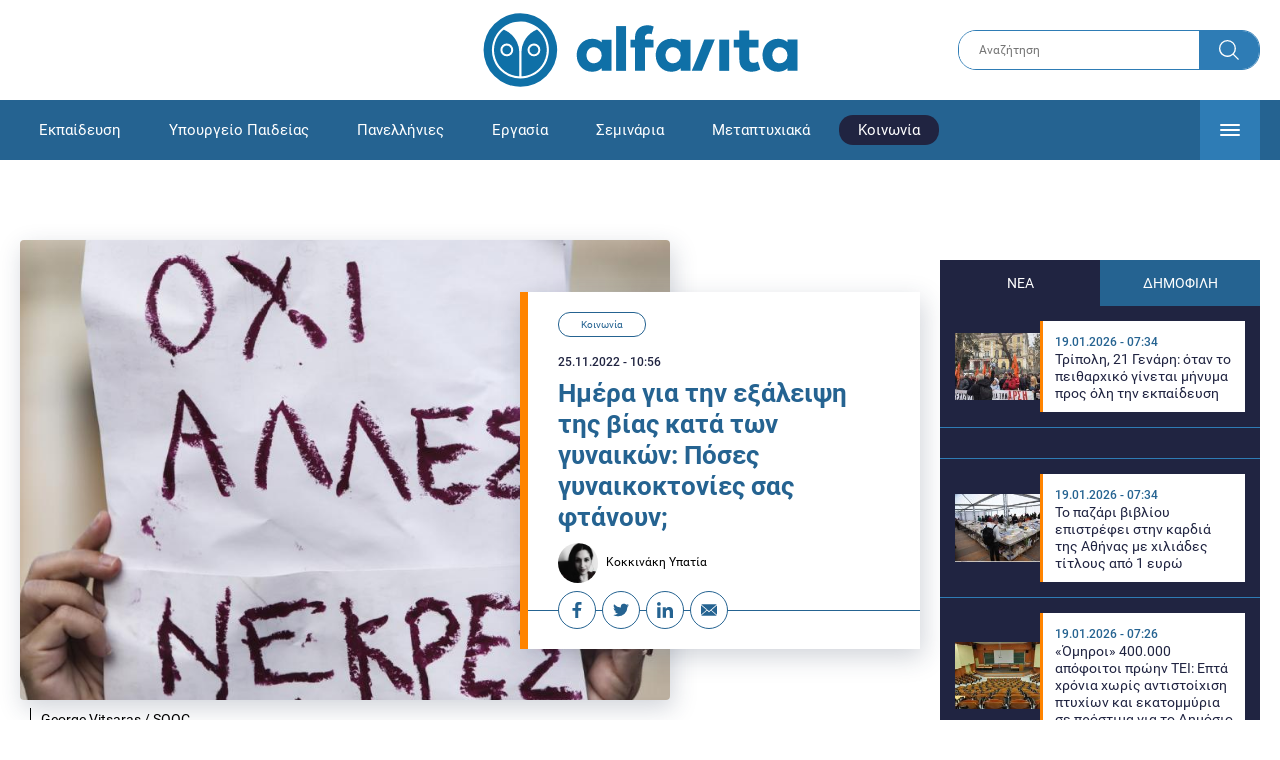

--- FILE ---
content_type: text/html; charset=UTF-8
request_url: https://www.alfavita.gr/koinonia/400817_imera-gia-tin-exaleipsi-tis-bias-kata-ton-gynaikon-poses-gynaikoktonies-sas-ftanoyn
body_size: 19142
content:
<!DOCTYPE html><html lang="el" dir="ltr" prefix="content: http://purl.org/rss/1.0/modules/content/ dc: http://purl.org/dc/terms/ foaf: http://xmlns.com/foaf/0.1/ og: http://ogp.me/ns# rdfs: http://www.w3.org/2000/01/rdf-schema# schema: http://schema.org/ sioc: http://rdfs.org/sioc/ns# sioct: http://rdfs.org/sioc/types# skos: http://www.w3.org/2004/02/skos/core# xsd: http://www.w3.org/2001/XMLSchema# "><head><link rel="preconnect dns-prefetch" href="https://www.google-analytics.com" crossorigin><link rel="preconnect dns-prefetch" href="https://www.googletagmanager.com" crossorigin><link rel="preconnect dns-prefetch" href="https://www.googletagservices.com" crossorigin><link rel="preconnect dns-prefetch" href="https://cdn.orangeclickmedia.com" crossorigin><link rel="preconnect dns-prefetch" href="https://securepubads.g.doubleclick.net" crossorigin><link rel="preconnect dns-prefetch" href="https://ib.adnxs.com" crossorigin><link rel="preconnect dns-prefetch" href="https://tag.aticdn.net" crossorigin><link rel="preconnect dns-prefetch" href="https://certify-js.alexametrics.com" crossorigin><link rel="preconnect dns-prefetch" href="https://connect.facebook.net" crossorigin><meta name="viewport" content="width=device-width, initial-scale=1.0"><link rel="preload" as="font" href="/themes/custom/alfavita/fonts/OpenSans-ExtraBold.woff2" type="font/woff2" crossorigin="anonymous"><link rel="preload" as="font" href="/themes/custom/alfavita/fonts/Roboto-Bold.woff2" type="font/woff2" crossorigin="anonymous"><link rel="preload" as="font" href="/themes/custom/alfavita/fonts/Roboto-Medium.woff2" type="font/woff2" crossorigin="anonymous"><link rel="preload" as="font" href="/themes/custom/alfavita/fonts/Roboto-Regular.woff2" type="font/woff2" crossorigin="anonymous"><link rel="preload" as="font" href="/themes/custom/alfavita/fonts/Roboto-RegularItalic.woff2" type="font/woff2" crossorigin="anonymous"><meta name="publish-date" content="2022-11-25" /><link rel="preload" as="image" href="/sites/default/files/styles/default/public/2022-11/gynaikoktonia.jpg?itok=HHlBS52g" /><meta name="robots" content="max-image-preview:large"><meta charset="utf-8" /><link rel="canonical" href="https://www.alfavita.gr/koinonia/400817_imera-gia-tin-exaleipsi-tis-bias-kata-ton-gynaikon-poses-gynaikoktonies-sas-ftanoyn" /><meta name="description" content="Σήμερα η Παγκόσμια Ημέρα για την εξάλειψη της βίας κατά των γυναικών - Εν έτει 2022, οι γυναίκες ακόμα κρύβονται και φοβούνται για τη ζωή τους" /><meta name="theme-color" content="#0f70a7" /><meta name="viewport" content="width=device-width, initial-scale=1.0" /><meta property="og:site_name" content="Alfavita" /><meta property="og:type" content="article" /><meta property="og:title" content="Ημέρα για την εξάλειψη της βίας κατά των γυναικών: Πόσες γυναικοκτονίες σας φτάνουν;" /><meta property="og:description" content="Σήμερα η Παγκόσμια Ημέρα για την εξάλειψη της βίας κατά των γυναικών - Εν έτει 2022, οι γυναίκες ακόμα κρύβονται και φοβούνται για τη ζωή τους" /><meta property="og:image" content="https://www.alfavita.gr/sites/default/files/styles/og_image/public/2022-11/gynaikoktonia.jpg?itok=oRITzTBr" /><meta property="og:image:secure_url" content="https://www.alfavita.gr/sites/default/files/styles/og_image/public/2022-11/gynaikoktonia.jpg?itok=oRITzTBr" /><meta name="twitter:card" content="summary_large_image" /><meta name="twitter:description" content="Σήμερα η Παγκόσμια Ημέρα για την εξάλειψη της βίας κατά των γυναικών - Εν έτει 2022, οι γυναίκες ακόμα κρύβονται και φοβούνται για τη ζωή τους" /><meta name="twitter:title" content="Ημέρα για την εξάλειψη της βίας κατά των γυναικών: Πόσες γυναικοκτονίες σας φτάνουν; | Alfavita" /><meta name="twitter:creator" content="@alfavita" /><meta name="Generator" content="Drupal 8 (https://www.drupal.org)" /><meta name="MobileOptimized" content="width" /><meta name="HandheldFriendly" content="true" /><script type="application/ld+json">{
"@context": "https://schema.org",
"@graph": [
{
"@type": "NewsArticle",
"headline": "Ημέρα για την εξάλειψη της βίας κατά των γυναικών: Πόσες γυναικοκτονίες σας φτάνουν;",
"articleBody": "\u003Cp\u003E«\u003Cstrong\u003E\u003Cem\u003EΦοβάμαι. Δεν ξέρω τι να κάνω. Πώς να προστατευτώ;\u003C/em\u003E\u003C/strong\u003E».\u003C/p\u003E\n\n\u003Cp\u003EΑυτά τα λόγια ηχούν ακόμη στα αυτιά μου, από τη μέρα που έλαβα εκείνο το τηλεφώνημα. \u003Cstrong\u003EΜια γυναίκα που έχει πέσει θύμα άγριας\u003Ca href=\u0022https://www.alfavita.gr/koinonia/400458_kibotos-toy-kosmoy-eida-ton-patera-antonio-na-htypa-koritsi-leei-17hroni\u0022 target=\u0022_blank\u0022\u003E κακοποίησης\u003C/a\u003E\u003C/strong\u003E μου εξομολογήθηκε ότι προχώρησε μετά από λίγες μέρες σε καταγγελία σε βάρος του πρώην συζύγου της. Η γυναίκα κινήθηκε στο πλαίσιο που της επιτρέπει ο νόμος να κινηθεί.\u003C/p\u003E\n\n\u003Cp\u003EΑλλά επειδή δεν πήγε την ημέρα που έγινε \u003Cstrong\u003Eη σωματική και ψυχική της κακοποίηση\u003C/strong\u003E, ο νόμος την άφησε \u003Cstrong\u003Eπλήρως απροστάτευτη.\u003C/strong\u003E\u003C/p\u003E\n\n\u003Cp\u003EΈκτοτε, λοιπόν, \u003Cstrong\u003Eκρύβεται και ζει μέσα στον φόβο\u003C/strong\u003E ότι ο εφιάλτης της θα επιστρέψει. \u003Cstrong\u003EΠροσπαθεί να εξαφανίσει τα ίχνη της\u003C/strong\u003E για να μην τη βρει ο πρώην σύζυγός της και τη χτυπήσει. Ούτε οι πιο καλοί φίλοι της δεν ξέρουν πού βρίσκεται. \u003Cstrong\u003EΦοβάται για τη ζωή της.\u003C/strong\u003E\u003C/p\u003E\n\n\u003Cp\u003EΑυτή είναι η καθημερινότητά της εδώ και πολλές μέρες.\u003Cstrong\u003E Η καθημερινότητα μιας \u003Ca href=\u0022https://www.alfavita.gr/koinonia/399884_sok-sto-bolo-xylokopise-ti-syzygo-kai-tin-pethera-toy-giati-toy-elegan-na-min\u0022 target=\u0022_blank\u0022\u003Eκακοποιημένης γυναίκας\u003C/a\u003E \u003C/strong\u003Eείναι να απομονώνεται και να κρύβεται, ζώντας με τον φόβο.\u003C/p\u003E\n\n\u003Cp\u003E\u003Cstrong\u003EΟι αστυνομικές αρχές\u003C/strong\u003E δεν κάνουν τίποτα αφού έχει \u003Cstrong\u003Eπαρέλθει το αυτόφωρο και \u003C/strong\u003Eοι εισαγγελείς που εκδίδουν εντάλματα σύλληψης \u003Cstrong\u003Eκωλυσιεργούν\u003C/strong\u003E.\u003C/p\u003E\n\n\u003Cp\u003EΌμως, ο άνδρας αυτός \u003Cstrong\u003Eκυκλοφορεί ελεύθερος και απειλεί θεούς και δαίμονες ότι αν την εντοπίσει, θα ζήσει φρικτά μαρτύρια.\u003C/strong\u003E\u003C/p\u003E\n\n\u003Cp\u003EΑντίστοιχη είναι και η κατάσταση που \u003Cstrong\u003Eβιώνει μια γυναίκα στην Πάτρα\u003C/strong\u003E, η οποία \u003Cstrong\u003E\u003Ca href=\u0022https://www.alfavita.gr/koinonia/400673_agrios-xylodarmos-stin-patra-tin-htypoyse-alypita-exo-apo-sholeio-toy-paidioy-toys\u0022 target=\u0022_blank\u0022\u003Eξυλοκοπήθηκε άγρια από τον πρώην σύντροφό της έξω από το σχολείο \u003C/a\u003E\u003C/strong\u003Eτου παιδιού τους.\u003C/p\u003E\n\n\u003Cp\u003EΠληροφορίες αναφέρουν ότι δεν είναι η πρώτη φορά που η συγκεκριμένη γυναίκα καταγγέλλει τον πρώην της για βιαιοπραγία, ωστόσο και σε αυτή την περίπτωση \u003Cstrong\u003Eκαμία ενέργεια δεν έχει γίνει σε βάρος του ή καθυστερεί να γίνει.\u003C/strong\u003E\u003C/p\u003E\n\n\u003Cp\u003E\u003Cstrong\u003EΚι εκείνη φοβάται και ζητά προστασία.\u003C/strong\u003E\u003C/p\u003E\n\n\u003Cp\u003EΓυναίκες φοβούνται και αφήνονται στη μοίρα τους, σε ένα \u003Cstrong\u003Eκράτος που δεν κάνει τίποτα για να τις προστατεύσει\u003C/strong\u003E και δρα \u003Cstrong\u003Eμόνο αφού γίνει το έγκλημα. \u003C/strong\u003EΕπομένως, \u003Cstrong\u003Eτο κράτος επιζητά \u003Ca href=\u0022https://www.alfavita.gr/koinonia/399140_nea-gynaikoktonia-sti-messinia\u0022 target=\u0022_blank\u0022\u003Eτις δολοφονίες\u003C/a\u003E αυτών των γυναικών\u003C/strong\u003E προκειμένου\u003Cstrong\u003E να διεξάγει έρευνα για τις υποθέσεις τους.\u003C/strong\u003E\u003C/p\u003E\n\n\u003Cp\u003E\u003Cem\u003E\u003Cstrong\u003EΠόσες \u003Ca href=\u0022https://www.alfavita.gr/koinonia/399066_gynaikoktonia-garyfallias-xekina-i-diki-sti-syro-ohi-alloi-ntaides\u0022 target=\u0022_blank\u0022\u003Eγυναίκες πρέπει να δολοφονηθούν\u003C/a\u003E \u003C/strong\u003Eαπό τα χέρια των συντρόφων ή των συζύγων τους \u003Cstrong\u003Eγια να κινητοποιηθεί ένας κρατικός μηχανισμός;\u003C/strong\u003E\u003C/em\u003E\u003C/p\u003E\n\n\u003Cp\u003E\u003Cstrong\u003E\u003Cem\u003EΠόσες γυναικοκτονίες είναι αρκετές για την Ελλάδα; Πόσες ψυχές κοστίζει η ευαισθητοποίηση σας;\u003C/em\u003E\u003C/strong\u003E\u003C/p\u003E\n\n\u003Cp\u003E\u003Cstrong\u003EΠάντως, είναι υποκριτικό\u003C/strong\u003E να μιλάμε για τον\u003Cstrong\u003E εορτασμό της Ημέρας για την εξάλειψη της βίας κατά των γυναικών στην Ελλάδα, όταν δεν κάνουμε τίποτα απολύτως για να αντιμετωπίσουμε τη βία κατά των γυναικών και οι κακοποιητές συνεχίζουν να κυκλοφορούν ελεύθεροι...\u003C/strong\u003E\u003C/p\u003E",
"name": "Ημέρα για την εξάλειψη της βίας κατά των γυναικών: Πόσες γυναικοκτονίες σας φτάνουν;",
"about": "Κοινωνία",
"description": "Σήμερα η Παγκόσμια Ημέρα για την εξάλειψη της βίας κατά των γυναικών - Εν έτει 2022, οι γυναίκες ακόμα κρύβονται και φοβούνται για τη ζωή τους",
"image": {
"@type": "ImageObject",
"representativeOfPage": "True",
"url": "https://www.alfavita.gr/sites/default/files/styles/og_image/public/2022-11/gynaikoktonia.jpg?itok=oRITzTBr",
"width": "1200",
"height": "630"
},
"datePublished": "2022-11-25T10:56:56+0200",
"dateModified": "2022-11-25T12:21:09+0200",
"author": {
"@type": "Person",
"@id": "https://www.alfavita.gr/authors/ypatia-kokkinaki",
"name": "Κοκκινάκη Υπατία",
"url": "https://www.alfavita.gr/authors/ypatia-kokkinaki"
},
"publisher": {
"@type": "Organization",
"name": "AlfaVita",
"url": "https://www.alfavita.gr",
"logo": {
"@type": "ImageObject",
"url": "https://www.alfavita.gr/themes/custom/alfavita/images/alfavita-logo-250x60.png",
"width": "250",
"height": "60"
}
},
"mainEntityOfPage": "https://www.alfavita.gr/koinonia/400817_imera-gia-tin-exaleipsi-tis-bias-kata-ton-gynaikon-poses-gynaikoktonies-sas-ftanoyn"
},
{
"@type": "Organization",
"@id": "https://www.alfavita.gr/#organization",
"name": "AlfaVita",
"url": "https://www.alfavita.gr/",
"logo": {
"@type": "ImageObject",
"url": "https://www.alfavita.gr/themes/custom/alfavita/images/alfavita-logo-250x60.png",
"width": "250",
"height": "60"
}
},
{
"@type": "WebPage",
"@id": "https://www.alfavita.gr/#webpage"
}
]
}</script><link rel="shortcut icon" href="/themes/custom/alfavita/favicon.ico" type="image/vnd.microsoft.icon" /><link rel="revision" href="https://www.alfavita.gr/koinonia/400817_imera-gia-tin-exaleipsi-tis-bias-kata-ton-gynaikon-poses-gynaikoktonies-sas-ftanoyn" /><link rel="amphtml" href="https://www.alfavita.gr/koinonia/400817_imera-gia-tin-exaleipsi-tis-bias-kata-ton-gynaikon-poses-gynaikoktonies-sas-ftanoyn?amp" /><script src="/sites/default/files/google_tag/google_tag.script.js?t930ap"></script><title>Ημέρα για την εξάλειψη της βίας κατά των γυναικών: Πόσες γυναικοκτονίες σας φτάνουν; | Alfavita</title><link rel="stylesheet" media="all" href="/sites/default/files/css/css_dnH_X-vBEWutRvBqwxOeUXJWpv1cbYI7Xad4tGm4txE.css" /><link rel="stylesheet" media="all" href="/sites/default/files/css/css_3ovvwYB_Hfd83Jz4DMoZP66pWG0sAjJIpacRAj4QseY.css" /><script>
(function() {
var script = document.createElement('script');
script.src = 'https://unpkg.com/web-vitals@3/dist/web-vitals.attribution.iife.js';
script.onload = function() {
webVitals.onCLS(sendToGoogleAnalytics);
}
document.head.appendChild(script);
function sendToGoogleAnalytics(data) {
switch (data.name) {
case 'CLS':
if (data.attribution.largestShiftTarget && data.delta > 0.1) {
window.dataLayer = window.dataLayer || [];
window.dataLayer.push({
'event': 'Web Vitals',
'category': 'CLS',
'action': data.attribution.largestShiftTarget,
'label': data.delta.toFixed(2)
});
}
break;
}
}
}())
</script><script type="text/javascript">
resizeIframe = function(obj) {
var obj = obj;
setInterval(function() {
obj.style.height = obj.contentWindow.document.body.scrollHeight + 'px';
}, 500);
};
isMobile = false;
if(/(android|bb\d+|meego).+mobile|avantgo|bada\/|blackberry|blazer|compal|elaine|fennec|hiptop|iemobile|ip(hone|od)|ipad|iris|kindle|Android|Silk|lge |maemo|midp|mmp|netfront|opera m(ob|in)i|palm( os)?|phone|p(ixi|re)\/|plucker|pocket|psp|series(4|6)0|symbian|treo|up\.(browser|link)|vodafone|wap|windows (ce|phone)|xda|xiino/i.test(navigator.userAgent)
|| /1207|6310|6590|3gso|4thp|50[1-6]i|770s|802s|a wa|abac|ac(er|oo|s\-)|ai(ko|rn)|al(av|ca|co)|amoi|an(ex|ny|yw)|aptu|ar(ch|go)|as(te|us)|attw|au(di|\-m|r |s )|avan|be(ck|ll|nq)|bi(lb|rd)|bl(ac|az)|br(e|v)w|bumb|bw\-(n|u)|c55\/|capi|ccwa|cdm\-|cell|chtm|cldc|cmd\-|co(mp|nd)|craw|da(it|ll|ng)|dbte|dc\-s|devi|dica|dmob|do(c|p)o|ds(12|\-d)|el(49|ai)|em(l2|ul)|er(ic|k0)|esl8|ez([4-7]0|os|wa|ze)|fetc|fly(\-|_)|g1 u|g560|gene|gf\-5|g\-mo|go(\.w|od)|gr(ad|un)|haie|hcit|hd\-(m|p|t)|hei\-|hi(pt|ta)|hp( i|ip)|hs\-c|ht(c(\-| |_|a|g|p|s|t)|tp)|hu(aw|tc)|i\-(20|go|ma)|i230|iac( |\-|\/)|ibro|idea|ig01|ikom|im1k|inno|ipaq|iris|ja(t|v)a|jbro|jemu|jigs|kddi|keji|kgt( |\/)|klon|kpt |kwc\-|kyo(c|k)|le(no|xi)|lg( g|\/(k|l|u)|50|54|\-[a-w])|libw|lynx|m1\-w|m3ga|m50\/|ma(te|ui|xo)|mc(01|21|ca)|m\-cr|me(rc|ri)|mi(o8|oa|ts)|mmef|mo(01|02|bi|de|do|t(\-| |o|v)|zz)|mt(50|p1|v )|mwbp|mywa|n10[0-2]|n20[2-3]|n30(0|2)|n50(0|2|5)|n7(0(0|1)|10)|ne((c|m)\-|on|tf|wf|wg|wt)|nok(6|i)|nzph|o2im|op(ti|wv)|oran|owg1|p800|pan(a|d|t)|pdxg|pg(13|\-([1-8]|c))|phil|pire|pl(ay|uc)|pn\-2|po(ck|rt|se)|prox|psio|pt\-g|qa\-a|qc(07|12|21|32|60|\-[2-7]|i\-)|qtek|r380|r600|raks|rim9|ro(ve|zo)|s55\/|sa(ge|ma|mm|ms|ny|va)|sc(01|h\-|oo|p\-)|sdk\/|se(c(\-|0|1)|47|mc|nd|ri)|sgh\-|shar|sie(\-|m)|sk\-0|sl(45|id)|sm(al|ar|b3|it|t5)|so(ft|ny)|sp(01|h\-|v\-|v )|sy(01|mb)|t2(18|50)|t6(00|10|18)|ta(gt|lk)|tcl\-|tdg\-|tel(i|m)|tim\-|t\-mo|to(pl|sh)|ts(70|m\-|m3|m5)|tx\-9|up(\.b|g1|si)|utst|v400|v750|veri|vi(rg|te)|vk(40|5[0-3]|\-v)|vm40|voda|vulc|vx(52|53|60|61|70|80|81|83|85|98)|w3c(\-| )|webc|whit|wi(g |nc|nw)|wmlb|wonu|x700|yas\-|your|zeto|zte\-/i.test(navigator.userAgent.substr(0,4))) {
isMobile = true;
}
</script><script type='text/javascript'>
window.googletag = window.googletag || {}
window.googletag.cmd = window.googletag.cmd || []
</script><script type='text/javascript'>
googletag.cmd.push(function() {
var sidebar = googletag.sizeMapping()
.addSize([0, 200], [[300,250],[300,600],[320,480]])
.addSize([340,200], [[300,250],[300,600],[336,280],[320,480] ])
.addSize([768, 200], [[300,250],[300,600]])
.addSize([1024, 200],[[300,250],[300,600]])
.build();
var ros_newsbar = googletag.sizeMapping()
.addSize([0, 200], [[300,250],[300,600],[320,480]])
.addSize([340,200], [[300,250],[300,600],[336,280],[320,480] ])
.addSize([768, 200], [[300,250],[300,600]])
.addSize([1024, 200],[[300,250],[300,600]])
.build();
var mapping_bill_under = googletag.sizeMapping().
addSize([0, 0], []).
addSize([320, 200], [ [300, 250] ]).
addSize([500, 200], [ [336, 280], [300, 250] ]).
addSize([768, 200], [ [728, 90], [468, 60] ]).
addSize([1080, 200], [ [970, 250], [728, 90], [970, 90] ]).
build();
var mapping_bill_small = googletag.sizeMapping().
addSize([0, 0], []).
addSize([320, 200], [ [300, 250] ]).
addSize([500, 200], [ [336, 280], [300, 250] ]).
addSize([768, 200], [[300, 250] ]).
build();
var mapping_300_336 = googletag.sizeMapping().
addSize([0, 0], []).
addSize([320, 200], [ [300, 250], [320, 480] ]).
addSize([340, 200], [ [336, 280], [300, 250], [320, 480] ]).
addSize([768, 200], [[300, 250], [336, 280] ]).
build();
var mapping_300_600_336 = googletag.sizeMapping().
addSize([0, 0], []).
addSize([320, 200], [ [300, 600], [300, 250], [320, 480] ]).
addSize([340, 200], [ [300, 600], [336, 280], [300, 250], [320, 480] ]).
addSize([400, 200], [ [336, 280], [300, 250], [320, 480] ]).
addSize([768, 200], [[300, 250], [336, 280] ]).
build();
var underpromo_2 = googletag.sizeMapping()
.addSize([0, 0], [])
.addSize([1024, 0], [[300, 250]])
.build();
// googletag.defineSlot('/63410456/alfavita.gr/undermenu', [[970, 250], [728, 90], [970, 90], [300, 250], [336, 280], [468, 60]], 'undermenu')
//   .defineSizeMapping(mapping_bill_under)
//   .addService(googletag.pubads());
googletag.defineSlot('/63410456/alfavita.gr/art_sidebar_1', [[300, 600], [300, 250], [336, 280]], 'art_sidebar_1')
.defineSizeMapping(sidebar)
.addService(googletag.pubads());
googletag.defineSlot('/63410456/alfavita.gr/art_end', [[300, 250], [336, 280], [320, 480]], 'art_end')
.defineSizeMapping(mapping_300_336)
.addService(googletag.pubads());
googletag.defineSlot('/63410456/alfavita.gr/art_inline_1', [[300, 600], [300, 250], [336, 280], [320, 480]], 'art_inline_1')
.defineSizeMapping(mapping_300_600_336)
.addService(googletag.pubads());
googletag.defineSlot('/63410456/alfavita.gr/art_inline_2', [[300, 600], [300, 250], [336, 280], [320, 480]], 'art_inline_2')
.defineSizeMapping(mapping_300_600_336)
.addService(googletag.pubads());
googletag.defineSlot('/63410456/alfavita.gr/ros_newsbar', [[300, 600], [300, 250], [336, 280], [320, 480]  ['fluid']], 'ros_newsbar')
.defineSizeMapping(ros_newsbar)
.addService(googletag.pubads());
googletag.defineSlot('/63410456/alfavita.gr/skin', [1, 1], 'skin').addService(googletag.pubads());
googletag.defineSlot('/63410456/alfavita.gr/prestitial', [1, 1], 'prestitial').addService(googletag.pubads());
googletag.defineSlot('/63410456/Sticky_Corner_300', [300, 250], 'Sticky_Corner_300').addService(googletag.pubads());
// googletag.defineSlot('/63410456/alfavita.gr/overtop', [1, 1], 'overtop').addService(googletag.pubads());
googletag.pubads().setTargeting('nid', ["400817"]);
googletag.pubads().setTargeting('category', ["koinonia"]);
googletag.pubads().disableInitialLoad();
googletag.pubads().collapseEmptyDivs();
googletag.pubads().enableSingleRequest();
googletag.enableServices();
});
</script><!--[if lte IE 8]><script src="/sites/default/files/js/js_VtafjXmRvoUgAzqzYTA3Wrjkx9wcWhjP0G4ZnnqRamA.js"></script><![endif]--><script src="/sites/default/files/js/js_QHqjxhGPGgZFwOfW92tmrVpssmC1sbO0zDG4TgLmaEI.js"></script></head><body><div id="js-takeover" class="takeover"><div class="takeover__header"><div class="takeover__logo"> <img src="/themes/custom/alfavita/images/logo.svg"></div><div class="takeover__link"> <a href="#" onclick="document.getElementById('js-takeover').remove(); return false;"> Συνέχεια στο Alfavita.gr <svg> <use xlink:href="/themes/custom/alfavita/images/sprite.svg#arrow"></use> </svg> </a></div></div><div id="takeover" class="takeover__content"></div></div><div id="prestitial" style="height: 0px;"><script>
googletag.cmd.push(function() { googletag.display('prestitial'); });
</script></div><div id="skin" style="height: 0px;"><script>
googletag.cmd.push(function() { googletag.display('skin'); });
</script></div> <noscript aria-hidden="true"><iframe src="https://www.googletagmanager.com/ns.html?id=GTM-MMQCZ3Q" height="0" width="0" title="Google Tag Manager"></iframe></noscript><div class="dialog-off-canvas-main-canvas" data-off-canvas-main-canvas><div id="page" class="page"> <header role="banner"> <section class="header__top"><div class="container"><div class="logo"> <a href="/"> <img src="/themes/custom/alfavita/images/logo.svg" alt="Alfavita" width="317" height="76"> </a></div><div class="header__search"><form action="/search" accept-charset="UTF-8"><div class="form-item form-type-textfield form-item-xhook-search"> <input placeholder="Αναζήτηση" type="text" name="keywords" value="" size="15" maxlength="128" class="form-text"></div><div class="form-actions form-wrapper"><div class="search-submit"> <input type="submit" value="Search" class="form-submit"> <svg> <use xlink:href="/themes/custom/alfavita/images/sprite.svg#search"></use> </svg></div></div></form></div> </section> <section class="header__bottom"><div class="container"> <nav> <a href="/" class="logo-icon"> <svg> <use xlink:href="/themes/custom/alfavita/images/sprite.svg#alfavita"></use> </svg> </a><ul class="main-menu"><li> <a href="/ekpaideysi" data-drupal-link-system-path="taxonomy/term/1">Εκπαίδευση</a></li><li> <a href="/ekpaideysi/ypoyrgeio-paideias" data-drupal-link-system-path="taxonomy/term/10">Υπουργείο Παιδείας</a></li><li> <a href="/panellinies" data-drupal-link-system-path="taxonomy/term/6">Πανελλήνιες</a></li><li> <a href="/ergasia" data-drupal-link-system-path="taxonomy/term/4">Εργασία</a></li><li> <a href="/seminaria" data-drupal-link-system-path="taxonomy/term/455">Σεμινάρια</a></li><li> <a href="/epimorfosi/metaptyhiaka" data-drupal-link-system-path="taxonomy/term/15">Μεταπτυχιακά</a></li><li> <a href="/koinonia" class="is-active" data-drupal-link-system-path="taxonomy/term/3">Κοινωνία</a></li><li> <a href="https://www.alfavita.gr/proslipseis-ekpaideytikon">Προσλήψεις εκπαιδευτικών</a></li><li> <a href="/politiki" data-drupal-link-system-path="taxonomy/term/2">Πολιτική</a></li><li> <a href="/kosmos" data-drupal-link-system-path="taxonomy/term/9">Κόσμος</a></li><li> <a href="/apopseis" data-drupal-link-system-path="taxonomy/term/1302">Απόψεις</a></li><li> <a href="/epistimi" data-drupal-link-system-path="taxonomy/term/7">Επιστήμη</a></li><li> <a href="/epimorfosi" data-drupal-link-system-path="taxonomy/term/5">Επιμόρφωση</a></li><li> <a href="https://www.alfavita.gr/elme">ΕΛΜΕ</a></li></ul> <svg class="header__burger header__burger--burger"> <use xlink:href="/themes/custom/alfavita/images/sprite.svg#burger"></use> </svg> <svg class="header__burger header__burger--close"> <use xlink:href="/themes/custom/alfavita/images/sprite.svg#close"></use> </svg><div class="extended-menu"><ul><li> <a href="/ekpaideysi" data-drupal-link-system-path="taxonomy/term/1">Εκπαίδευση</a><ul><li><a href="https://www.alfavita.gr/protobathmia-ekpaideysi">Πρωτοβάθμια Εκπαίδευση</a></li><li><a href="https://www.alfavita.gr/deyterobathmia-ekpaideysi">Δευτεροβάθμια Εκπαίδευση</a></li><li><a href="https://www.alfavita.gr/tritobathmia-ekpaideysi">Τριτοβάθμια Εκπαίδευση</a></li><li><a href="https://www.alfavita.gr/tehniki-ekpaideysi">Τεχνική Εκπαίδευση</a></li><li><a href="/ekpaideysi/anakoinoseis" data-drupal-link-system-path="taxonomy/term/11">Ανακοινώσεις</a></li><li><a href="https://www.alfavita.gr/tilekpaideysi">Τηλεκπαίδευση</a></li><li><a href="https://www.alfavita.gr/eidiki-agogi">Ειδική Αγωγή</a></li><li><a href="/epimorfosi/ekdiloseis" data-drupal-link-system-path="taxonomy/term/16">Εκδηλώσεις</a></li><li><a href="/ekpaideysi/ekpaideysi-ston-typo" data-drupal-link-system-path="taxonomy/term/12">Εκπαίδευση στον Τύπο</a></li><li><a href="/epimorfosi/ypotrofies" data-drupal-link-system-path="taxonomy/term/17">Υποτροφίες</a></li><li><a href="https://www.alfavita.gr/axiologisi-ekpaideytikon">Αξιολόγηση Εκπαιδευτικών</a></li><li><a href="https://www.alfavita.gr/ekloges-ekpaideytikon">Εκλογές εκπαιδευτικών</a></li></ul></li><li> <a href="/ekpaideysi/ypoyrgeio-paideias" data-drupal-link-system-path="taxonomy/term/10">Υπουργείο Παιδείας</a></li><li> <a href="/panellinies" data-drupal-link-system-path="taxonomy/term/6">Πανελλήνιες</a></li><li> <a href="/ergasia" data-drupal-link-system-path="taxonomy/term/4">Εργασία</a><ul><li><a href="https://www.alfavita.gr/asep">ΑΣΕΠ</a></li><li><a href="https://www.alfavita.gr/oaed">ΟΑΕΔ</a></li><li><a href="https://www.alfavita.gr/proslipseis">Προσλήψεις</a></li></ul></li><li> <a href="/seminaria" data-drupal-link-system-path="taxonomy/term/455">Σεμινάρια</a><ul><li><a href="https://www.alfavita.gr/ekpaideysi/329333_moriodotisi-ekpaideytikon-gia-asep-me-seminaria-ton-oktobrio">Μοριοδοτούμενα Σεμινάρια Εκπαιδευτικών για ΑΣΕΠ</a></li><li><a href="https://www.alfavita.gr/ekpaideysi/331080_sholeia-deyteris-eykairias-allaxe-olo-plaisio-pos-mpainete-sta-mitroa">Μοριοδοτούμενα σεμινάρια για ΣΔΕ</a></li><li><a href="https://www.alfavita.gr/epimorfosi/313318_neo-etisio-seminario-stin-organosi-kai-dioikisi-tis-ekpaideysis">Μοριοδότηση Διευθυντών Σχολείων</a></li></ul></li><li> <a href="/epimorfosi/metaptyhiaka" data-drupal-link-system-path="taxonomy/term/15">Μεταπτυχιακά</a></li><li> <a href="/koinonia" class="is-active" data-drupal-link-system-path="taxonomy/term/3">Κοινωνία</a></li><li> <a href="https://www.alfavita.gr/proslipseis-ekpaideytikon">Προσλήψεις εκπαιδευτικών</a><ul><li><a href="https://www.alfavita.gr/aitiseis-anapliroton" title="Αιτήσεις αναπληρωτών">Αιτήσεις αναπληρωτών</a></li><li><a href="https://www.alfavita.gr/opsyd">ΟΠΣΥΔ</a></li><li><a href="https://www.alfavita.gr/pinakes-anapliroton" title="Πίνακες αναπληρωτών">Πίνακες αναπληρωτών</a></li><li><a href="https://www.alfavita.gr/proslipseis-anapliroton">Προσλήψεις αναπληρωτών</a></li></ul></li><li> <a href="/politiki" data-drupal-link-system-path="taxonomy/term/2">Πολιτική</a></li><li> <a href="/kosmos" data-drupal-link-system-path="taxonomy/term/9">Κόσμος</a></li><li> <a href="/apopseis" data-drupal-link-system-path="taxonomy/term/1302">Απόψεις</a></li><li> <a href="/epistimi" data-drupal-link-system-path="taxonomy/term/7">Επιστήμη</a></li><li> <a href="/epimorfosi" data-drupal-link-system-path="taxonomy/term/5">Επιμόρφωση</a></li><li> <a href="https://www.alfavita.gr/elme">ΕΛΜΕ</a></li></ul></div> </nav></div> </section> </header> <main class="main container" role="main"> <section class="main__top"><div data-drupal-messages-fallback class="hidden"></div> </section> <section class="main__full"> <section class="main__content"> <article> <section class="article__top"> <figure class="article__photo"> <img src="/sites/default/files/styles/default/public/2022-11/gynaikoktonia.jpg?itok=HHlBS52g" width="800" height="600" alt="Γυναικοκτονίες" typeof="foaf:Image" /> <figcaption> George Vitsaras / SOOC </figcaption> </figure><div class="article__info"> <a class="article__category" href="/koinonia">Κοινωνία</a> <time class="article__date">25.11.2022 - 10:56</time><h1>Ημέρα για την εξάλειψη της βίας κατά των γυναικών: Πόσες γυναικοκτονίες σας φτάνουν;</h1><div class="article__author"> <a href="/authors/ypatia-kokkinaki"> <img alt="Κοκκινάκη Υπατία" class="media__image media__element b-lazy" data-src="/sites/default/files/styles/square/public/2021-09/%CE%A5%CF%80%CE%B1%CF%84%CE%AF%CE%B1%20%CE%9A%CE%BF%CE%BA%CE%BA%CE%B9%CE%BD%CE%AC%CE%BA%CE%B7.jpg?itok=X5AwYahf" src="data:image/svg+xml;charset=utf-8,%3Csvg%20xmlns%3D&#039;http%3A%2F%2Fwww.w3.org%2F2000%2Fsvg&#039;%20viewBox%3D&#039;0%200%20100%20100&#039;%2F%3E" width="100" height="100" typeof="foaf:Image" loading="lazy" /> Κοκκινάκη Υπατία </a></div><ul class="article__tools"><li> <a href="https://www.facebook.com/sharer.php?u=https://www.alfavita.gr/koinonia/400817_imera-gia-tin-exaleipsi-tis-bias-kata-ton-gynaikon-poses-gynaikoktonies-sas-ftanoyn" target="_blank"> <svg> <use xlink:href="/themes/custom/alfavita/images/sprite.svg#facebook"></use> </svg> <span>Facebook</span> </a></li><li> <a href="https://twitter.com/intent/tweet?text=%CE%97%CE%BC%CE%AD%CF%81%CE%B1%20%CE%B3%CE%B9%CE%B1%20%CF%84%CE%B7%CE%BD%20%CE%B5%CE%BE%CE%AC%CE%BB%CE%B5%CE%B9%CF%88%CE%B7%20%CF%84%CE%B7%CF%82%20%CE%B2%CE%AF%CE%B1%CF%82%20%CE%BA%CE%B1%CF%84%CE%AC%20%CF%84%CF%89%CE%BD%20%CE%B3%CF%85%CE%BD%CE%B1%CE%B9%CE%BA%CF%8E%CE%BD%3A%20%CE%A0%CF%8C%CF%83%CE%B5%CF%82%20%CE%B3%CF%85%CE%BD%CE%B1%CE%B9%CE%BA%CE%BF%CE%BA%CF%84%CE%BF%CE%BD%CE%AF%CE%B5%CF%82%C2%A0%CF%83%CE%B1%CF%82%20%CF%86%CF%84%CE%AC%CE%BD%CE%BF%CF%85%CE%BD%3B&url=https://www.alfavita.gr/koinonia/400817_imera-gia-tin-exaleipsi-tis-bias-kata-ton-gynaikon-poses-gynaikoktonies-sas-ftanoyn&via=alfavita"> <svg> <use xlink:href="/themes/custom/alfavita/images/sprite.svg#twitter"></use> </svg> <span>Twitter</span> </a></li><li> <a href="https://www.linkedin.com/shareArticle?mini=true&url=https://www.alfavita.gr/koinonia/400817_imera-gia-tin-exaleipsi-tis-bias-kata-ton-gynaikon-poses-gynaikoktonies-sas-ftanoyn&summary=%CE%97%CE%BC%CE%AD%CF%81%CE%B1%20%CE%B3%CE%B9%CE%B1%20%CF%84%CE%B7%CE%BD%20%CE%B5%CE%BE%CE%AC%CE%BB%CE%B5%CE%B9%CF%88%CE%B7%20%CF%84%CE%B7%CF%82%20%CE%B2%CE%AF%CE%B1%CF%82%20%CE%BA%CE%B1%CF%84%CE%AC%20%CF%84%CF%89%CE%BD%20%CE%B3%CF%85%CE%BD%CE%B1%CE%B9%CE%BA%CF%8E%CE%BD%3A%20%CE%A0%CF%8C%CF%83%CE%B5%CF%82%20%CE%B3%CF%85%CE%BD%CE%B1%CE%B9%CE%BA%CE%BF%CE%BA%CF%84%CE%BF%CE%BD%CE%AF%CE%B5%CF%82%C2%A0%CF%83%CE%B1%CF%82%20%CF%86%CF%84%CE%AC%CE%BD%CE%BF%CF%85%CE%BD%3B&source=Alfavita.gr"> <svg> <use xlink:href="/themes/custom/alfavita/images/sprite.svg#linkedin"></use> </svg> <span>Linkedin</span> </a></li><li> <a href="/cdn-cgi/l/email-protection#[base64]"> <svg> <use xlink:href="/themes/custom/alfavita/images/sprite.svg#mail"></use> </svg> <span>E-mail</span> </a></li></ul></div> </section> <section class="article__main"><div class="article__summary"> Σήμερα η Παγκόσμια Ημέρα για την εξάλειψη της βίας κατά των γυναικών - Εν έτει 2022, οι γυναίκες ακόμα κρύβονται και φοβούνται για τη ζωή τους</div><div class="article__body"><p>«<strong><em>Φοβάμαι. Δεν ξέρω τι να κάνω. Πώς να προστατευτώ;</em></strong>».</p><p>Αυτά τα λόγια ηχούν ακόμη στα αυτιά μου, από τη μέρα που έλαβα εκείνο το τηλεφώνημα. <strong>Μια γυναίκα που έχει πέσει θύμα άγριας<a href="https://www.alfavita.gr/koinonia/400458_kibotos-toy-kosmoy-eida-ton-patera-antonio-na-htypa-koritsi-leei-17hroni" target="_blank"> κακοποίησης</a></strong> μου εξομολογήθηκε ότι προχώρησε μετά από λίγες μέρες σε καταγγελία σε βάρος του πρώην συζύγου της. Η γυναίκα κινήθηκε στο πλαίσιο που της επιτρέπει ο νόμος να κινηθεί.</p><p>Αλλά επειδή δεν πήγε την ημέρα που έγινε <strong>η σωματική και ψυχική της κακοποίηση</strong>, ο νόμος την άφησε <strong>πλήρως απροστάτευτη.</strong></p><p>Έκτοτε, λοιπόν, <strong>κρύβεται και ζει μέσα στον φόβο</strong> ότι ο εφιάλτης της θα επιστρέψει. <strong>Προσπαθεί να εξαφανίσει τα ίχνη της</strong> για να μην τη βρει ο πρώην σύζυγός της και τη χτυπήσει. Ούτε οι πιο καλοί φίλοι της δεν ξέρουν πού βρίσκεται. <strong>Φοβάται για τη ζωή της.</strong></p><p>Αυτή είναι η καθημερινότητά της εδώ και πολλές μέρες.<strong> Η καθημερινότητα μιας <a href="https://www.alfavita.gr/koinonia/399884_sok-sto-bolo-xylokopise-ti-syzygo-kai-tin-pethera-toy-giati-toy-elegan-na-min" target="_blank">κακοποιημένης γυναίκας</a> </strong>είναι να απομονώνεται και να κρύβεται, ζώντας με τον φόβο.</p><p><strong>Οι αστυνομικές αρχές</strong> δεν κάνουν τίποτα αφού έχει <strong>παρέλθει το αυτόφωρο και </strong>οι εισαγγελείς που εκδίδουν εντάλματα σύλληψης <strong>κωλυσιεργούν</strong>.</p><p>Όμως, ο άνδρας αυτός <strong>κυκλοφορεί ελεύθερος και απειλεί θεούς και δαίμονες ότι αν την εντοπίσει, θα ζήσει φρικτά μαρτύρια.</strong></p><p>Αντίστοιχη είναι και η κατάσταση που <strong>βιώνει μια γυναίκα στην Πάτρα</strong>, η οποία <strong><a href="https://www.alfavita.gr/koinonia/400673_agrios-xylodarmos-stin-patra-tin-htypoyse-alypita-exo-apo-sholeio-toy-paidioy-toys" target="_blank">ξυλοκοπήθηκε άγρια από τον πρώην σύντροφό της έξω από το σχολείο </a></strong>του παιδιού τους.</p><p>Πληροφορίες αναφέρουν ότι δεν είναι η πρώτη φορά που η συγκεκριμένη γυναίκα καταγγέλλει τον πρώην της για βιαιοπραγία, ωστόσο και σε αυτή την περίπτωση <strong>καμία ενέργεια δεν έχει γίνει σε βάρος του ή καθυστερεί να γίνει.</strong></p><p><strong>Κι εκείνη φοβάται και ζητά προστασία.</strong></p><p>Γυναίκες φοβούνται και αφήνονται στη μοίρα τους, σε ένα <strong>κράτος που δεν κάνει τίποτα για να τις προστατεύσει</strong> και δρα <strong>μόνο αφού γίνει το έγκλημα. </strong>Επομένως, <strong>το κράτος επιζητά <a href="https://www.alfavita.gr/koinonia/399140_nea-gynaikoktonia-sti-messinia" target="_blank">τις δολοφονίες</a> αυτών των γυναικών</strong> προκειμένου<strong> να διεξάγει έρευνα για τις υποθέσεις τους.</strong></p><p><em><strong>Πόσες <a href="https://www.alfavita.gr/koinonia/399066_gynaikoktonia-garyfallias-xekina-i-diki-sti-syro-ohi-alloi-ntaides" target="_blank">γυναίκες πρέπει να δολοφονηθούν</a> </strong>από τα χέρια των συντρόφων ή των συζύγων τους <strong>για να κινητοποιηθεί ένας κρατικός μηχανισμός;</strong></em></p><p><strong><em>Πόσες γυναικοκτονίες είναι αρκετές για την Ελλάδα; Πόσες ψυχές κοστίζει η ευαισθητοποίηση σας;</em></strong></p><p><strong>Πάντως, είναι υποκριτικό</strong> να μιλάμε για τον<strong> εορτασμό της Ημέρας για την εξάλειψη της βίας κατά των γυναικών στην Ελλάδα, όταν δεν κάνουμε τίποτα απολύτως για να αντιμετωπίσουμε τη βία κατά των γυναικών και οι κακοποιητές συνεχίζουν να κυκλοφορούν ελεύθεροι...</strong></p><h2><a href="https://www.alfavita.gr/news" target="_blank"><strong>Όλες οι σημαντικές και έκτακτες ειδήσεις σήμερα</strong></a></h2><p><a href="https://www.alfavita.gr/ekpaideysi/503285_ti-simainei-i-lexi-fanfara-kai-apo-poy-proerhetai" target="_blank">Τι σημαίνει η λέξη «φανφάρα» και από πού προέρχεται</a></p><p><a href="https://www.alfavita.gr/ekpaideysi/503265_ekpaideytikoi-pote-tha-pistothei-sto-logariasmo-toys-i-misthodosia" target="_blank">Εκπαιδευτικοί: Πότε θα πιστωθεί στο λογαριασμό τους η μισθοδοσία</a></p><p><a href="https://www.alfavita.gr/koinonia/503159_meioseis-sti-stratiotiki-thiteia-posoys-mines-tha-ypiretoyn-oi-fantaroi-me-ton-neo" target="_blank"><strong>Μειώσεις στη στρατιωτική θητεία: Πόσους μήνες θα υπηρετούν οι φαντάροι με τον νέο νόμο</strong></a></p><div class="article__links"> <a href="https://news.google.com/publications/CAAiEPzalSd0MQl3eazR-fAKlV0qFAgKIhD82pUndDEJd3ms0fnwCpVd?hl=el&gl=GR&ceid=GR%3Ael" class="google-news" target="_blank"> <img src="/themes/custom/alfavita/images/gnews.svg" width="60" height="49" alt="Google news logo" /> <span>Ακολουθήστε το Alfavita στo Google News</span> </a> <a href="https://invite.viber.com/?g2=AQA%2B7mVAm4qclks7RFXkaGJSv8KgTdZN3wLCe2l%2BcrcknnXtQAMb5QcODIvzFfdD&lang=el" class="google-news" target="_blank"> <img src="/themes/custom/alfavita/images/viber.svg" width="60" height="49" alt="Viber logo" /> <span>Ακολουθήστε το Alfavita στo Viber</span> </a></div></div><div id="art_end" class="adv article__bottom-ad"><script data-cfasync="false" src="/cdn-cgi/scripts/5c5dd728/cloudflare-static/email-decode.min.js"></script><script>
googletag.cmd.push(function() { googletag.display('art_end'); });
</script></div><ul class="article__tags"><li> <a href="/gynaikoktonia">γυναικοκτονία</a></li><li> <a href="/gynaika">γυναίκα</a></li><li> <a href="/xylodarmos">ξυλοδαρμός</a></li><li> <a href="/kataggelia">Καταγγελία</a></li></ul><div id="ocm-outbrain-feed"></div> <ins id="js-article-matched-content" class="adsbygoogle" style="display:block" data-ad-format="autorelaxed" data-ad-client="ca-pub-6384984301812041" data-ad-slot="3460882451"></ins> </section></article> </section> <aside role="complementary"><div id='art_sidebar_1' class="adv"><script>
googletag.cmd.push(function() { googletag.display('art_sidebar_1'); });
</script></div><div class="latest-news js-tabs"><ul class="latest-news__options js-tabs-options"><li class="active">ΝΕΑ</li><li>ΔΗΜΟΦΙΛΗ</li></ul><div class="latest-news__list js-tabs-content"><div class="horizontal-teaser open"> <article class="horizontal-teaser__article"> <figure class="horizontal-teaser__photo"> <img src="/sites/default/files/styles/horizontal_teaser/public/2025-12/ekpaideytikoi_0.jpg?itok=yZnfPjNN" width="185" height="125" alt="εκπαιδευτικοι" typeof="foaf:Image" loading="lazy" /> </figure><div class="horizontal-teaser__main"> <time class="horizontal-teaser__date">19.01.2026 - 07:34</time><div class="horizontal-teaser__title"> Τρίπολη, 21 Γενάρη: όταν το πειθαρχικό γίνεται μήνυμα προς όλη την εκπαίδευση</div></div> <a class="full-link" href="/ekpaideysi/503579_tripoli-21-genari-otan-peitharhiko-ginetai-minyma-pros-oli-tin-ekpaideysi">Τρίπολη, 21 Γενάρη: όταν το πειθαρχικό γίνεται μήνυμα προς όλη την εκπαίδευση</a> </article><div id="ros_newsbar" class="adv"><script>
googletag.cmd.push(function() { googletag.display('ros_newsbar'); });
</script></div> <article class="horizontal-teaser__article"> <figure class="horizontal-teaser__photo"> <img src="/sites/default/files/styles/horizontal_teaser/public/2026-01/pazari%20vivliou.jpg?itok=A41E7H5S" width="185" height="125" alt="παζάρι βιβλίου" typeof="foaf:Image" loading="lazy" /> </figure><div class="horizontal-teaser__main"> <time class="horizontal-teaser__date">19.01.2026 - 07:34</time><div class="horizontal-teaser__title"> Το παζάρι βιβλίου επιστρέφει στην καρδιά της Αθήνας με χιλιάδες τίτλους από 1 ευρώ</div></div> <a class="full-link" href="/koinonia/503577_pazari-biblioy-epistrefei-stin-kardia-tis-athinas-me-hiliades-titloys-apo-1-eyro">Το παζάρι βιβλίου επιστρέφει στην καρδιά της Αθήνας με χιλιάδες τίτλους από 1 ευρώ</a> </article> <article class="horizontal-teaser__article"> <figure class="horizontal-teaser__photo"> <img src="/sites/default/files/styles/horizontal_teaser/public/2024-12/7315ba8aec42c93a1522f872319e4c2c_XL.jpg?itok=_YH9suPU" width="185" height="125" alt="αμφιθεατρο" typeof="foaf:Image" loading="lazy" /> </figure><div class="horizontal-teaser__main"> <time class="horizontal-teaser__date">19.01.2026 - 07:26</time><div class="horizontal-teaser__title"> «Όμηροι» 400.000 απόφοιτοι πρώην ΤΕΙ: Επτά χρόνια χωρίς αντιστοίχιση πτυχίων και εκατομμύρια σε πρόστιμα για το Δημόσιο</div></div> <a class="full-link" href="/ekpaideysi/503578_omiroi-400000-apofoitoi-proin-tei-epta-hronia-horis-antistoihisi-ptyhion-kai">«Όμηροι» 400.000 απόφοιτοι πρώην ΤΕΙ: Επτά χρόνια χωρίς αντιστοίχιση πτυχίων και εκατομμύρια σε πρόστιμα για το Δημόσιο</a> </article> <article class="horizontal-teaser__article"> <figure class="horizontal-teaser__photo"> <img src="/sites/default/files/styles/horizontal_teaser/public/2026-01/lora-exafanisi-patra.jpg?itok=y08is73p" width="185" height="125" alt="Εξαφάνιση 16χρονης στην Πάτρα" typeof="foaf:Image" loading="lazy" /> </figure><div class="horizontal-teaser__main"> <time class="horizontal-teaser__date">19.01.2026 - 07:18</time><div class="horizontal-teaser__title"> Υπόθεση Λόρας: Στο μικροσκόπιο πλαστή ταυτότητα και φυγή εκτός Σένγκεν</div></div> <a class="full-link" href="/koinonia/503576_ypothesi-loras-sto-mikroskopio-plasti-taytotita-kai-fygi-ektos-sengken">Υπόθεση Λόρας: Στο μικροσκόπιο πλαστή ταυτότητα και φυγή εκτός Σένγκεν</a> </article> <article class="horizontal-teaser__article"> <figure class="horizontal-teaser__photo"> <img src="/sites/default/files/styles/horizontal_teaser/public/2025-07/kairos_1.jpg?itok=7JAFFAB-" width="185" height="125" alt="Καιρός - Βροχή" typeof="foaf:Image" loading="lazy" /> </figure><div class="horizontal-teaser__main"> <time class="horizontal-teaser__date">19.01.2026 - 07:11</time><div class="horizontal-teaser__title"> Καιρός: Η χώρα στην «κατάψυξη» – Βροχές, χιόνια και νέα επιδείνωση μέσα στην εβδομάδα</div></div> <a class="full-link" href="/koinonia/503575_kairos-i-hora-stin-katapsyxi-brohes-hionia-kai-nea-epideinosi-mesa-stin-ebdomada">Καιρός: Η χώρα στην «κατάψυξη» – Βροχές, χιόνια και νέα επιδείνωση μέσα στην εβδομάδα</a> </article> <article class="horizontal-teaser__article"> <figure class="horizontal-teaser__photo"> <img src="/sites/default/files/styles/horizontal_teaser/public/2024-10/fournos.jpg?itok=9hZItKfS" width="185" height="125" alt="φουρνος κουζινα" typeof="foaf:Image" loading="lazy" /> </figure><div class="horizontal-teaser__main"> <time class="horizontal-teaser__date">19.01.2026 - 06:45</time><div class="horizontal-teaser__title"> Air fryer ή φούρνος; Ποια συσκευή καίει τελικά λιγότερο ρεύμα στην κουζίνα</div></div> <a class="full-link" href="/koinonia/503405_air-fryer-i-foyrnos-poia-syskeyi-kaiei-telika-ligotero-reyma-stin-koyzina">Air fryer ή φούρνος; Ποια συσκευή καίει τελικά λιγότερο ρεύμα στην κουζίνα</a> </article> <article class="horizontal-teaser__article"> <figure class="horizontal-teaser__photo"> <img src="/sites/default/files/styles/horizontal_teaser/public/2025-12/0126_innenansicht_01.jpg?itok=2GOtPns6" width="185" height="125" alt="βιβλίο" typeof="foaf:Image" loading="lazy" /> </figure><div class="horizontal-teaser__main"> <time class="horizontal-teaser__date">19.01.2026 - 06:24</time><div class="horizontal-teaser__title"> Από πού βγήκε η λέξη «μίρλα» και γιατί μας ακούγεται τόσο… εκνευριστικά γνώριμη</div></div> <a class="full-link" href="/koinonia/503403_apo-poy-bgike-i-lexi-mirla-kai-giati-mas-akoygetai-toso-ekneyristika-gnorimi">Από πού βγήκε η λέξη «μίρλα» και γιατί μας ακούγεται τόσο… εκνευριστικά γνώριμη</a> </article> <article class="horizontal-teaser__article"> <figure class="horizontal-teaser__photo"> <img src="/sites/default/files/styles/horizontal_teaser/public/2026-01/menidi.jpg?itok=FvfYcfzV" width="185" height="125" alt="μενιδι" typeof="foaf:Image" loading="lazy" /> </figure><div class="horizontal-teaser__main"> <time class="horizontal-teaser__date">19.01.2026 - 06:04</time><div class="horizontal-teaser__title"> Τρομακτική φωτιά (βίντεο) σε εργοστάσιο πλαστικών στο Μενίδι – Μήνυμα 112 στους κατοίκους - Αποπνικτική ατμόσφαιρα</div></div> <a class="full-link" href="/koinonia/503574_megali-fotia-se-ergostasio-plastikon-sto-menidi-minyma-112-stoys-katoikoys-i">Τρομακτική φωτιά (βίντεο) σε εργοστάσιο πλαστικών στο Μενίδι – Μήνυμα 112 στους κατοίκους - Αποπνικτική ατμόσφαιρα </a> </article> <article class="horizontal-teaser__article"> <figure class="horizontal-teaser__photo"> <img src="/sites/default/files/styles/horizontal_teaser/public/2026-01/treno.jpg?itok=IctO-ARo" width="185" height="125" alt="τρενο" typeof="foaf:Image" loading="lazy" /> </figure><div class="horizontal-teaser__main"> <time class="horizontal-teaser__date">19.01.2026 - 06:04</time><div class="horizontal-teaser__title"> Τραγωδία! Εκτροχιασμός τρένων υψηλής ταχύτητας στην Ισπανία (βίντεο): Τουλάχιστον 24 νεκροί, δεκάδες τραυματίες</div></div> <a class="full-link" href="/kosmos/503573_tragodia-ektrohiasmos-trenon-ypsilis-tahytitas-stin-ispania-toylahiston-21-nekroi-kai">Τραγωδία! Εκτροχιασμός τρένων υψηλής ταχύτητας στην Ισπανία (βίντεο): Τουλάχιστον 24 νεκροί, δεκάδες τραυματίες</a> </article> <article class="horizontal-teaser__article"> <figure class="horizontal-teaser__photo"> <img src="/sites/default/files/styles/horizontal_teaser/public/2024-09/zaxari.jpg?itok=26Wny8Lo" width="185" height="125" alt="Ζάχαρη" typeof="foaf:Image" loading="lazy" /> </figure><div class="horizontal-teaser__main"> <time class="horizontal-teaser__date">19.01.2026 - 06:00</time><div class="horizontal-teaser__title"> Το νέο γλυκαντικό που έχει γεύση ζάχαρης αλλά χωρίς τις γνωστές παρενέργειες</div></div> <a class="full-link" href="/koinonia/503400_neo-glykantiko-poy-ehei-geysi-zaharis-alla-horis-tis-gnostes-parenergeies">Το νέο γλυκαντικό που έχει γεύση ζάχαρης αλλά χωρίς τις γνωστές παρενέργειες</a> </article> <article class="horizontal-teaser__article"> <figure class="horizontal-teaser__photo"> <img src="/sites/default/files/styles/horizontal_teaser/public/2025-03/paidia.jpg?itok=3Mw5LVJs" width="185" height="125" alt="paidi" typeof="foaf:Image" loading="lazy" /> </figure><div class="horizontal-teaser__main"> <time class="horizontal-teaser__date">19.01.2026 - 05:55</time><div class="horizontal-teaser__title"> Βρετανία: Συναγερμός για τη δημόσια υγεία – Τα παιδιά «φυλακισμένα» στις οθόνες</div></div> <a class="full-link" href="/koinonia/503551_bretania-synagermos-gia-ti-dimosia-ygeia-ta-paidia-fylakismena-stis-othones">Βρετανία: Συναγερμός για τη δημόσια υγεία – Τα παιδιά «φυλακισμένα» στις οθόνες</a> </article> <article class="horizontal-teaser__article"> <figure class="horizontal-teaser__photo"> <img src="/sites/default/files/styles/horizontal_teaser/public/dikigoros_3.jpg?itok=czK0Om71" width="185" height="125" alt="dikigoros_3.jpg" typeof="foaf:Image" loading="lazy" /> </figure><div class="horizontal-teaser__main"> <time class="horizontal-teaser__date">19.01.2026 - 05:30</time><div class="horizontal-teaser__title"> Κληρονομιά χωρίς βάρη: Ποιοι δεν χρειάζεται πλέον να κάνουν αποποίηση</div></div> <a class="full-link" href="/koinonia/503571_klironomia-horis-bari-poioi-den-hreiazetai-pleon-na-kanoyn-apopoiisi">Κληρονομιά χωρίς βάρη: Ποιοι δεν χρειάζεται πλέον να κάνουν αποποίηση</a> </article> <article class="horizontal-teaser__article"> <figure class="horizontal-teaser__photo"> <img src="/sites/default/files/styles/horizontal_teaser/public/2025-03/texniti%20noimosini.jpg?itok=Vkcacgcu" width="185" height="125" alt="texniti noimosini" typeof="foaf:Image" loading="lazy" /> </figure><div class="horizontal-teaser__main"> <time class="horizontal-teaser__date">19.01.2026 - 05:20</time><div class="horizontal-teaser__title"> Αν δεν καλλιεργήσετε αυτές τις 10 δεξιότητες, η τεχνητή νοημοσύνη θα σας προσπεράσει</div></div> <a class="full-link" href="/ekpaideysi/503543_den-kalliergisete-aytes-tis-10-dexiotites-i-tehniti-noimosyni-tha-sas-prosperasei">Αν δεν καλλιεργήσετε αυτές τις 10 δεξιότητες, η τεχνητή νοημοσύνη θα σας προσπεράσει</a> </article> <article class="horizontal-teaser__article"> <figure class="horizontal-teaser__photo"> <img src="/sites/default/files/styles/horizontal_teaser/public/2025-08/sxoleio.jpg?itok=M3YD4gt_" width="185" height="125" alt="sxoleio" typeof="foaf:Image" loading="lazy" /> </figure><div class="horizontal-teaser__main"> <time class="horizontal-teaser__date">19.01.2026 - 05:15</time><div class="horizontal-teaser__title"> Πως η γραφή ενισχύει τη μνήμη και τη μάθηση</div></div> <a class="full-link" href="/koinonia/503570_pos-i-grafi-enishyei-ti-mnimi-kai-ti-mathisi">Πως η γραφή ενισχύει τη μνήμη και τη μάθηση</a> </article> <article class="horizontal-teaser__article"> <figure class="horizontal-teaser__photo"> <img src="/sites/default/files/styles/horizontal_teaser/public/2025-11/sintaxeis.jpg?itok=r8gk8ZR3" width="185" height="125" alt="συντάξεις" typeof="foaf:Image" loading="lazy" /> </figure><div class="horizontal-teaser__main"> <time class="horizontal-teaser__date">19.01.2026 - 05:00</time><div class="horizontal-teaser__title"> Η πενταετία που φουσκώνει τη σύνταξη έως και 252 ευρώ</div></div> <a class="full-link" href="/koinonia/503569_i-pentaetia-poy-foyskonei-ti-syntaxi-eos-kai-252-eyro">Η πενταετία που φουσκώνει τη σύνταξη έως και 252 ευρώ</a> </article> <article class="horizontal-teaser__article"> <figure class="horizontal-teaser__photo"> <img src="/sites/default/files/styles/horizontal_teaser/public/images/2020/02/erga-kifisos.jpg?itok=_dUu2T7A" width="185" height="125" alt="erga-kifisos.jpg" typeof="foaf:Image" loading="lazy" /> </figure><div class="horizontal-teaser__main"> <time class="horizontal-teaser__date">19.01.2026 - 04:57</time><div class="horizontal-teaser__title"> Οδύσσεια από σήμερα στον Κηφισό με τις νέες κυκλοφοριακές ρυθμίσεις - Πού κλείνει η δεξιά λωρίδα</div></div> <a class="full-link" href="/koinonia/503564_odysseia-apo-simera-ston-kifiso-me-tis-nees-kykloforiakes-rythmiseis-poy-kleinei-i">Οδύσσεια από σήμερα στον Κηφισό με τις νέες κυκλοφοριακές ρυθμίσεις - Πού κλείνει η δεξιά λωρίδα </a> </article> <article class="horizontal-teaser__article"> <figure class="horizontal-teaser__photo"> <img src="/sites/default/files/styles/horizontal_teaser/public/2025-11/panelladikes%20panellinies_0.jpg?itok=hcctKozh" width="185" height="125" alt="Πανελλαδικές - πανελλήνιες εξετάσεις" typeof="foaf:Image" loading="lazy" /> </figure><div class="horizontal-teaser__main"> <time class="horizontal-teaser__date">19.01.2026 - 00:33</time><div class="horizontal-teaser__title"> Στρατιωτικές σχολές: Οδηγός για Μαθητές Γ΄ Λυκείου και για γονείς υποψηφίων Στρατιωτικών Σχολών (Πανελλήνιες 2026)</div></div> <a class="full-link" href="/panellinies/503544_stratiotikes-sholes-odigos-gia-mathites-g-lykeioy-kai-gia-goneis-ypopsifion">Στρατιωτικές σχολές: Οδηγός για Μαθητές Γ΄ Λυκείου και για γονείς υποψηφίων Στρατιωτικών Σχολών (Πανελλήνιες 2026)</a> </article> <article class="horizontal-teaser__article"> <figure class="horizontal-teaser__photo"> <img src="/sites/default/files/styles/horizontal_teaser/public/2026-01/%CE%B5%CE%BA%CF%80%CE%B1%CE%B9%CE%B4%CE%B5%CF%85%CF%84%CE%B9%CE%BA%CE%BF%CE%AF-5-1200x588.jpg?itok=s0iKBmP_" width="185" height="125" alt="εκπαιδευτικοί" typeof="foaf:Image" loading="lazy" /> </figure><div class="horizontal-teaser__main"> <time class="horizontal-teaser__date">19.01.2026 - 00:29</time><div class="horizontal-teaser__title"> Το νέο πειθαρχικό: Eνα σχολείο υπό επιτήρηση και οι εκπαιδευτικοί στο στόχαστρο</div></div> <a class="full-link" href="/ekpaideysi/503566_neo-peitharhiko-ena-sholeio-ypo-epitirisi-kai-oi-ekpaideytikoi-sto-stohastro">Το νέο πειθαρχικό: Eνα σχολείο υπό επιτήρηση και οι εκπαιδευτικοί στο στόχαστρο</a> </article> <article class="horizontal-teaser__article"> <figure class="horizontal-teaser__photo"> <img src="/sites/default/files/styles/horizontal_teaser/public/2026-01/Zhejiang-University.jpg?itok=qmstMa8H" width="185" height="125" alt="Zhejiang-University" typeof="foaf:Image" loading="lazy" /> </figure><div class="horizontal-teaser__main"> <time class="horizontal-teaser__date">19.01.2026 - 00:15</time><div class="horizontal-teaser__title"> Ανατροπή στο παγκόσμιο ακαδημαϊκό στερέωμα: Οκτώ κινεζικά πανεπιστήμια στην πρώτη δεκάδα, το Χάρβαρντ τρίτο</div></div> <a class="full-link" href="/ekpaideysi/503537_anatropi-sto-pagkosmio-akadimaiko-stereoma-okto-kinezika-panepistimia-stin-proti">Ανατροπή στο παγκόσμιο ακαδημαϊκό στερέωμα: Οκτώ κινεζικά πανεπιστήμια στην πρώτη δεκάδα, το Χάρβαρντ τρίτο</a> </article> <article class="horizontal-teaser__article"> <figure class="horizontal-teaser__photo"> <img src="/sites/default/files/styles/horizontal_teaser/public/2025-12/revma-timologio-revmatos-reuma-timologio-reumatos.jpg?itok=sAuC5KdR" width="185" height="125" alt="Τιμολόγιο ρεύματος της ΔΕΗ με ευρώ" typeof="foaf:Image" loading="lazy" /> </figure><div class="horizontal-teaser__main"> <time class="horizontal-teaser__date">19.01.2026 - 00:10</time><div class="horizontal-teaser__title"> Το αόρατο λάθος που κάνει το σπίτι να καίει ρεύμα ακόμη κι όταν όλα είναι κλειστά</div></div> <a class="full-link" href="/koinonia/503396_aorato-lathos-poy-kanei-spiti-na-kaiei-reyma-akomi-ki-otan-ola-einai-kleista">Το αόρατο λάθος που κάνει το σπίτι να καίει ρεύμα ακόμη κι όταν όλα είναι κλειστά</a> </article></div><div class="horizontal-teaser"> <article class="horizontal-teaser__article"> <figure class="horizontal-teaser__photo"> <img src="/sites/default/files/styles/horizontal_teaser/public/2026-01/kleista%20sxoleia%20ianouarios%202026.jpg?itok=vX-AUZnR" width="185" height="125" alt="κλειστά σχολεία κακοκαιρία 19 Ιανουαρίου 2026" typeof="foaf:Image" loading="lazy" /> </figure><div class="horizontal-teaser__main"> <time class="horizontal-teaser__date">18.01.2026 - 22:20</time><div class="horizontal-teaser__title"> Κλειστά σχολεία αύριο Δευτέρα 19-1 λόγω κακοκαιρίας - Η νέα λίστα</div></div> <a class="full-link" href="/ekpaideysi/503568_kleista-sholeia-ayrio-deytera-19-1-logo-kakokairias-i-nea-lista">Κλειστά σχολεία αύριο Δευτέρα 19-1 λόγω κακοκαιρίας - Η νέα λίστα</a> </article> <article class="horizontal-teaser__article"> <figure class="horizontal-teaser__photo"> <img src="/sites/default/files/styles/horizontal_teaser/public/2026-01/fagito.jpg?itok=jvh4jzNl" width="185" height="125" alt="Suaasat" typeof="foaf:Image" loading="lazy" /> </figure><div class="horizontal-teaser__main"> <time class="horizontal-teaser__date">17.01.2026 - 19:20</time><div class="horizontal-teaser__title"> Γροιλανδία: Τι τρώνε στον πιο παγωμένο τόπο της Γης</div></div> <a class="full-link" href="/koinonia/503187_groilandia-ti-trone-ston-pio-pagomeno-topo-tis-gis">Γροιλανδία: Τι τρώνε στον πιο παγωμένο τόπο της Γης</a> </article> <article class="horizontal-teaser__article"> <figure class="horizontal-teaser__photo"> <img src="/sites/default/files/styles/horizontal_teaser/public/2025-12/epidoma.jpg?itok=2CBcwyIl" width="185" height="125" alt="Επίδομα" typeof="foaf:Image" loading="lazy" /> </figure><div class="horizontal-teaser__main"> <time class="horizontal-teaser__date">18.01.2026 - 11:30</time><div class="horizontal-teaser__title"> Επιστρέφουν πέντε επιδόματα – «Ανάσα» στους μισθούς με αυξήσεις έως 15%</div></div> <a class="full-link" href="/koinonia/503533_epistrefoyn-pente-epidomata-anasa-stoys-misthoys-me-ayxiseis-eos-15">Επιστρέφουν πέντε επιδόματα – «Ανάσα» στους μισθούς με αυξήσεις έως 15%</a> </article> <article class="horizontal-teaser__article"> <figure class="horizontal-teaser__photo"> <img src="/sites/default/files/styles/horizontal_teaser/public/2026-01/makaronia-1300x731.jpg?itok=Ix2D1HBc" width="185" height="125" alt="παστα" typeof="foaf:Image" loading="lazy" /> </figure><div class="horizontal-teaser__main"> <time class="horizontal-teaser__date">17.01.2026 - 23:40</time><div class="horizontal-teaser__title"> Το τρικ με τα ζυμαρικά που ρίχνει το σάκχαρο και ωφελεί το έντερο</div></div> <a class="full-link" href="/koinonia/503291_trik-me-ta-zymarika-poy-rihnei-sakharo-kai-ofelei-entero">Το τρικ με τα ζυμαρικά που ρίχνει το σάκχαρο και ωφελεί το έντερο</a> </article> <article class="horizontal-teaser__article"> <figure class="horizontal-teaser__photo"> <img src="/sites/default/files/styles/horizontal_teaser/public/2025-12/lemonia.jpg?itok=JZu-COg-" width="185" height="125" alt="Λεμόνια" typeof="foaf:Image" loading="lazy" /> </figure><div class="horizontal-teaser__main"> <time class="horizontal-teaser__date">17.01.2026 - 09:45</time><div class="horizontal-teaser__title"> Ελαιόλαδο και λεμόνι πριν τον ύπνο: Ένα μυστικό που βοηθά σώμα και καρδιά</div></div> <a class="full-link" href="/koinonia/503183_elaiolado-kai-lemoni-prin-ton-ypno-ena-mystiko-poy-boitha-soma-kai-kardia">Ελαιόλαδο και λεμόνι πριν τον ύπνο: Ένα μυστικό που βοηθά σώμα και καρδιά</a> </article> <article class="horizontal-teaser__article"> <figure class="horizontal-teaser__photo"> <img src="/sites/default/files/styles/horizontal_teaser/public/2026-01/asep_logo.jpg?itok=fGnEHppz" width="185" height="125" alt="Λογότυπο του ΑΣΕΠ" typeof="foaf:Image" loading="lazy" /> </figure><div class="horizontal-teaser__main"> <time class="horizontal-teaser__date">17.01.2026 - 06:00</time><div class="horizontal-teaser__title"> ΑΣΕΠ - Τρίτεκνοι: Εφ’ όρου ζωής η ιδιότητα - Τι αλλάζει στις προσλήψεις</div></div> <a class="full-link" href="/ergasia/503389_asep-triteknoi-ef-oroy-zois-i-idiotita-ti-allazei-stis-proslipseis">ΑΣΕΠ - Τρίτεκνοι: Εφ’ όρου ζωής η ιδιότητα - Τι αλλάζει στις προσλήψεις</a> </article> <article class="horizontal-teaser__article"> <figure class="horizontal-teaser__photo"> <img src="/sites/default/files/styles/horizontal_teaser/public/2025-01/keftedakia.jpg?itok=oT38vbXY" width="185" height="125" alt="Κεφτεδάκια" typeof="foaf:Image" loading="lazy" /> </figure><div class="horizontal-teaser__main"> <time class="horizontal-teaser__date">18.01.2026 - 00:07</time><div class="horizontal-teaser__title"> Κεφτεδάκια: Τα μυστικά για να βγαίνουν πάντα αφράτα και ζουμερά</div></div> <a class="full-link" href="/koinonia/503467_keftedakia-ta-mystika-gia-na-bgainoyn-panta-afrata-kai-zoymera">Κεφτεδάκια: Τα μυστικά για να βγαίνουν πάντα αφράτα και ζουμερά</a> </article> <article class="horizontal-teaser__article"> <figure class="horizontal-teaser__photo"> <img src="/sites/default/files/styles/horizontal_teaser/public/2024-04/psaria.jpg?itok=dC6My5iT" width="185" height="125" alt="Ψάρια" typeof="foaf:Image" loading="lazy" /> </figure><div class="horizontal-teaser__main"> <time class="horizontal-teaser__date">17.01.2026 - 00:01</time><div class="horizontal-teaser__title"> Το ελληνικό ψάρι που ξεχωρίζει για τη διατροφική του αξία</div></div> <a class="full-link" href="/koinonia/503059_elliniko-psari-poy-xehorizei-gia-ti-diatrofiki-toy-axia">Το ελληνικό ψάρι που ξεχωρίζει για τη διατροφική του αξία</a> </article> <article class="horizontal-teaser__article"> <figure class="horizontal-teaser__photo"> <img src="/sites/default/files/styles/horizontal_teaser/public/2026-01/DIMOSIOI.jpg?itok=i47BfYuJ" width="185" height="125" alt="ΔΗΜΟΣΙΟ" typeof="foaf:Image" loading="lazy" /> </figure><div class="horizontal-teaser__main"> <time class="horizontal-teaser__date">18.01.2026 - 12:11</time><div class="horizontal-teaser__title"> Μπόνους απόδοσης στο Δημόσιο: Έως 1.200 ευρώ σε 25.000 υπαλλήλους την άνοιξη</div></div> <a class="full-link" href="/koinonia/503538_mponoys-apodosis-sto-dimosio-eos-1200-eyro-se-25000-ypalliloys-tin-anoixi">Μπόνους απόδοσης στο Δημόσιο: Έως 1.200 ευρώ σε 25.000 υπαλλήλους την άνοιξη</a> </article> <article class="horizontal-teaser__article"> <figure class="horizontal-teaser__photo"> <img src="/sites/default/files/styles/horizontal_teaser/public/2026-01/epidoma-250-eyro-2-1200x700.jpg?itok=OQaYPSu4" width="185" height="125" alt="Γυναίκα συνταξιούχους μετράει ευρώ σε χαρτονομίσματα" typeof="foaf:Image" loading="lazy" /> </figure><div class="horizontal-teaser__main"> <time class="horizontal-teaser__date">18.01.2026 - 09:55</time><div class="horizontal-teaser__title"> ΔΥΠΑ: Επίδομα 300€ σε ανέργους και 750€ σε όλους με μία αίτηση</div></div> <a class="full-link" href="/koinonia/503523_dypa-epidoma-300eu-se-anergoys-kai-750eu-se-oloys-me-mia-aitisi">ΔΥΠΑ: Επίδομα 300€ σε ανέργους και 750€ σε όλους με μία αίτηση</a> </article> <article class="horizontal-teaser__article"> <figure class="horizontal-teaser__photo"> <img src="/sites/default/files/styles/horizontal_teaser/public/2026-01/taxi.jpg?itok=PtT_Hn9I" width="185" height="125" alt="απεργία ταξί" typeof="foaf:Image" loading="lazy" /> </figure><div class="horizontal-teaser__main"> <time class="horizontal-teaser__date">18.01.2026 - 14:38</time><div class="horizontal-teaser__title"> 48ωρη απεργία των ταξί στην Αττική – Οι νέες ημερομηνίες</div></div> <a class="full-link" href="/koinonia/503549_48ori-apergia-ton-taxi-stin-attiki-oi-nees-imerominies">48ωρη απεργία των ταξί στην Αττική – Οι νέες ημερομηνίες</a> </article> <article class="horizontal-teaser__article"> <figure class="horizontal-teaser__photo"> <img src="/sites/default/files/styles/horizontal_teaser/public/2025-11/kleista%20sxoleia.jpg?itok=Bz8bustf" width="185" height="125" alt="Κλειστά σχολεία" typeof="foaf:Image" loading="lazy" /> </figure><div class="horizontal-teaser__main"> <time class="horizontal-teaser__date">19.01.2026 - 00:01</time><div class="horizontal-teaser__title"> Κλειστά σχολεία σήμερα Δευτέρα 19 Ιανουαρίου: Δείτε σε ποιες περιοχές και για ποιους λόγους</div></div> <a class="full-link" href="/ekpaideysi/503565_kleista-sholeia-simera-deytera-19-ianoyarioy-deite-se-poies-periohes-kai-gia">Κλειστά σχολεία σήμερα Δευτέρα 19 Ιανουαρίου: Δείτε σε ποιες περιοχές και για ποιους λόγους</a> </article> <article class="horizontal-teaser__article"> <figure class="horizontal-teaser__photo"> <img src="/sites/default/files/styles/horizontal_teaser/public/2026-01/xarti-ygeias.jpg?itok=4sywO4KW" width="185" height="125" alt="Χαρτί υγείας" typeof="foaf:Image" loading="lazy" /> </figure><div class="horizontal-teaser__main"> <time class="horizontal-teaser__date">16.01.2026 - 16:22</time><div class="horizontal-teaser__title"> Τέλος στο χαρτί υγείας; Η νέα τάση που αλλάζει το μπάνιο μας</div></div> <a class="full-link" href="/koinonia/503433_telos-sto-harti-ygeias-i-nea-tasi-poy-allazei-mpanio-mas">Τέλος στο χαρτί υγείας; Η νέα τάση που αλλάζει το μπάνιο μας</a> </article> <article class="horizontal-teaser__article"> <figure class="horizontal-teaser__photo"> <img src="/sites/default/files/styles/horizontal_teaser/public/2024-11/ntous.jpg?itok=tp0x44WO" width="185" height="125" alt="Ντους" typeof="foaf:Image" loading="lazy" /> </figure><div class="horizontal-teaser__main"> <time class="horizontal-teaser__date">18.01.2026 - 20:20</time><div class="horizontal-teaser__title"> Ποιό είναι το ελληνικό αντίστοιχο της λέξης &quot;ντους&quot;</div></div> <a class="full-link" href="/koinonia/503371_pos-legete-elliniko-antistoiho-tis-lexis-ntoys">Ποιό είναι το ελληνικό αντίστοιχο της λέξης &quot;ντους&quot;</a> </article> <article class="horizontal-teaser__article"> <figure class="horizontal-teaser__photo"> <img src="/sites/default/files/styles/horizontal_teaser/public/2026-01/Newsbomb.gr_.jpg?itok=yV1GzGiG" width="185" height="125" alt="στρατός" typeof="foaf:Image" loading="lazy" /> </figure><div class="horizontal-teaser__main"> <time class="horizontal-teaser__date">14.01.2026 - 17:21</time><div class="horizontal-teaser__title"> Μειώσεις στη στρατιωτική θητεία: Πόσους μήνες θα υπηρετούν οι φαντάροι με τον νέο νόμο</div></div> <a class="full-link" href="/koinonia/503159_meioseis-sti-stratiotiki-thiteia-posoys-mines-tha-ypiretoyn-oi-fantaroi-me-ton-neo">Μειώσεις στη στρατιωτική θητεία: Πόσους μήνες θα υπηρετούν οι φαντάροι με τον νέο νόμο</a> </article> <article class="horizontal-teaser__article"> <figure class="horizontal-teaser__photo"> <img src="/sites/default/files/styles/horizontal_teaser/public/2026-01/EFKA.jpg?itok=b2Yo7oox" width="185" height="125" alt="η είσοδος σε κτήριο του ΕΦΚΑ με λογότυπο" typeof="foaf:Image" loading="lazy" /> </figure><div class="horizontal-teaser__main"> <time class="horizontal-teaser__date">13.01.2026 - 12:10</time><div class="horizontal-teaser__title"> Συντάξεις Φεβρουαρίου: Η μεγάλη αλλαγή που εξετάζεται στις ημερομηνίες πληρωμής</div></div> <a class="full-link" href="/koinonia/502997_syntaxeis-febroyarioy-i-megali-allagi-poy-exetazetai-stis-imerominies-pliromis">Συντάξεις Φεβρουαρίου: Η μεγάλη αλλαγή που εξετάζεται στις ημερομηνίες πληρωμής</a> </article> <article class="horizontal-teaser__article"> <figure class="horizontal-teaser__photo"> <img src="/sites/default/files/styles/horizontal_teaser/public/2025-12/books.jpg?itok=30E1jQW9" width="185" height="125" alt="βιβλία" typeof="foaf:Image" loading="lazy" /> </figure><div class="horizontal-teaser__main"> <time class="horizontal-teaser__date">17.01.2026 - 23:20</time><div class="horizontal-teaser__title"> Τι σημαίνει «ρεφενέ» και από πού κρατά η λέξη</div></div> <a class="full-link" href="/koinonia/503287_ti-simainei-refene-kai-apo-poy-krata-i-lexi">Τι σημαίνει «ρεφενέ» και από πού κρατά η λέξη</a> </article> <article class="horizontal-teaser__article"> <figure class="horizontal-teaser__photo"> <img src="/sites/default/files/styles/horizontal_teaser/public/2026-01/tsartas.jpg?itok=_Ba9i_td" width="185" height="125" alt="τσάρτας" typeof="foaf:Image" loading="lazy" /> </figure><div class="horizontal-teaser__main"> <time class="horizontal-teaser__date">17.01.2026 - 17:24</time><div class="horizontal-teaser__title"> Ξανά βγαίνει στο σφυρί η βίλα του Βασίλη Τσιάρτα</div></div> <a class="full-link" href="/koinonia/503499_xana-bgainei-sto-sfyri-i-bila-toy-basili-tsiarta">Ξανά βγαίνει στο σφυρί η βίλα του Βασίλη Τσιάρτα</a> </article> <article class="horizontal-teaser__article"> <figure class="horizontal-teaser__photo"> <img src="/sites/default/files/styles/horizontal_teaser/public/2026-01/ypourgeio%20dikaiosinis.jpg?itok=QoQBIcHt" width="185" height="125" alt="διαγωνισμος εσδι ύλη" typeof="foaf:Image" loading="lazy" /> </figure><div class="horizontal-teaser__main"> <time class="horizontal-teaser__date">18.01.2026 - 19:00</time><div class="horizontal-teaser__title"> Γραπτός Διαγωνισμός Δικαστήρια: Σηκώθηκε η εξεταστέα ύλη και η κατανομή</div></div> <a class="full-link" href="/koinonia/503562_graptos-diagonismos-dikastiria-sikothike-i-exetastea-yli-kai-i-katanomi">Γραπτός Διαγωνισμός Δικαστήρια: Σηκώθηκε η εξεταστέα ύλη και η κατανομή</a> </article> <article class="horizontal-teaser__article"> <figure class="horizontal-teaser__photo"> <img src="/sites/default/files/styles/horizontal_teaser/public/2026-01/kreatosoypa.jpg?itok=ywN9wpaL" width="185" height="125" alt="kreatosoypa" typeof="foaf:Image" loading="lazy" /> </figure><div class="horizontal-teaser__main"> <time class="horizontal-teaser__date">18.01.2026 - 10:00</time><div class="horizontal-teaser__title"> Τι συμβαίνει πραγματικά μέσα στην κατσαρόλα όταν βράζει η κρεατόσουπα</div></div> <a class="full-link" href="/koinonia/503376_ti-symbainei-pragmatika-mesa-stin-katsarola-otan-brazei-i-kreatosoypa">Τι συμβαίνει πραγματικά μέσα στην κατσαρόλα όταν βράζει η κρεατόσουπα</a> </article></div></div><div class="more-link more-link--latest"> <a href="/news">ΤΕΛΕΥΤΑΙΑ ΝΕΑ</a></div></div> </aside> </section> <section class="article__related"><h3 class="iconed-title"> <svg> <use xlink:href="/themes/custom/alfavita/images/sprite.svg#alfavita"></use> </svg> <span>σχετικά άρθρα</span></h3><div class="default-teaser"><div class="default-teaser"> <article class="default-teaser__article"><div class="default-teaser__main"> <figure class="default-teaser__photo"> <img alt="εκπαιδευτικοι" class="media__image media__element b-lazy" data-src="/sites/default/files/styles/default_teaser/public/2025-12/ekpaideytikoi_0.jpg?itok=fJ7iKuEk" src="data:image/svg+xml;charset=utf-8,%3Csvg%20xmlns%3D&#039;http%3A%2F%2Fwww.w3.org%2F2000%2Fsvg&#039;%20viewBox%3D&#039;0%200%20800%20600&#039;%2F%3E" width="800" height="600" typeof="foaf:Image" loading="lazy" /> </figure> <time class="default-teaser__date">19.01.2026 - 07:34</time><div class="default-teaser__title"> Τρίπολη, 21 Γενάρη: όταν το πειθαρχικό γίνεται μήνυμα προς όλη την εκπαίδευση</div></div><div class="default-teaser__summary"> Για πρώτη φορά μετά τη μεταπολίτευση, το δικαίωμα στην απεργία σέρνεται ανοιχτά σε πειθαρχικό &quot;εκπαιδευτικοδικείο&quot;.</div><div class="default-teaser__category"> <a href="/ekpaideysi">ΕΚΠΑΙΔΕΥΣΗ</a></div> <a class="full-link" href="/ekpaideysi/503579_tripoli-21-genari-otan-peitharhiko-ginetai-minyma-pros-oli-tin-ekpaideysi">Τρίπολη, 21 Γενάρη: όταν το πειθαρχικό γίνεται μήνυμα προς όλη την εκπαίδευση</a> </article> <article class="default-teaser__article"><div class="default-teaser__main"> <figure class="default-teaser__photo"> <img alt="παζάρι βιβλίου" class="media__image media__element b-lazy" data-src="/sites/default/files/styles/default_teaser/public/2026-01/pazari%20vivliou.jpg?itok=RrgAfOyq" src="data:image/svg+xml;charset=utf-8,%3Csvg%20xmlns%3D&#039;http%3A%2F%2Fwww.w3.org%2F2000%2Fsvg&#039;%20viewBox%3D&#039;0%200%20800%20600&#039;%2F%3E" width="800" height="600" typeof="foaf:Image" loading="lazy" /> </figure> <time class="default-teaser__date">19.01.2026 - 07:34</time><div class="default-teaser__title"> Το παζάρι βιβλίου επιστρέφει στην καρδιά της Αθήνας με χιλιάδες τίτλους από 1 ευρώ</div></div><div class="default-teaser__summary"> Από 23 Ιανουαρίου έως 15 Φεβρουαρίου, καθημερινά από τις 09:00 έως τις 21:00</div><div class="default-teaser__category"> <a href="/koinonia">ΚΟΙΝΩΝΙΑ</a></div> <a class="full-link" href="/koinonia/503577_pazari-biblioy-epistrefei-stin-kardia-tis-athinas-me-hiliades-titloys-apo-1-eyro">Το παζάρι βιβλίου επιστρέφει στην καρδιά της Αθήνας με χιλιάδες τίτλους από 1 ευρώ</a> </article> <article class="default-teaser__article"><div class="default-teaser__main"> <figure class="default-teaser__photo"> <img alt="αμφιθεατρο" class="media__image media__element b-lazy" data-src="/sites/default/files/styles/default_teaser/public/2024-12/7315ba8aec42c93a1522f872319e4c2c_XL.jpg?itok=n0AtJXd3" src="data:image/svg+xml;charset=utf-8,%3Csvg%20xmlns%3D&#039;http%3A%2F%2Fwww.w3.org%2F2000%2Fsvg&#039;%20viewBox%3D&#039;0%200%20800%20600&#039;%2F%3E" width="800" height="600" typeof="foaf:Image" loading="lazy" /> </figure> <time class="default-teaser__date">19.01.2026 - 07:26</time><div class="default-teaser__title"> «Όμηροι» 400.000 απόφοιτοι πρώην ΤΕΙ: Επτά χρόνια χωρίς αντιστοίχιση πτυχίων και εκατομμύρια σε πρόστιμα για το Δημόσιο</div></div><div class="default-teaser__summary"> Δελτίο Τύπου του Σύλλογος Αποφοίτων &amp; Φοιτητών Τ.Ε.Ι. Κρήτης καταγγέλλει κυβερνητική αδιαφορία και ζητά άμεση θεσμική λύση</div><div class="default-teaser__category"> <a href="/ekpaideysi">ΕΚΠΑΙΔΕΥΣΗ</a></div> <a class="full-link" href="/ekpaideysi/503578_omiroi-400000-apofoitoi-proin-tei-epta-hronia-horis-antistoihisi-ptyhion-kai">«Όμηροι» 400.000 απόφοιτοι πρώην ΤΕΙ: Επτά χρόνια χωρίς αντιστοίχιση πτυχίων και εκατομμύρια σε πρόστιμα για το Δημόσιο</a> </article> <article class="default-teaser__article"><div class="default-teaser__main"> <figure class="default-teaser__photo"> <img alt="Εξαφάνιση 16χρονης στην Πάτρα" class="media__image media__element b-lazy" data-src="/sites/default/files/styles/default_teaser/public/2026-01/lora-exafanisi-patra.jpg?itok=5s8drcB5" src="data:image/svg+xml;charset=utf-8,%3Csvg%20xmlns%3D&#039;http%3A%2F%2Fwww.w3.org%2F2000%2Fsvg&#039;%20viewBox%3D&#039;0%200%20800%20600&#039;%2F%3E" width="800" height="600" typeof="foaf:Image" loading="lazy" /> </figure> <time class="default-teaser__date">19.01.2026 - 07:18</time><div class="default-teaser__title"> Υπόθεση Λόρας: Στο μικροσκόπιο πλαστή ταυτότητα και φυγή εκτός Σένγκεν</div></div><div class="default-teaser__summary"> Οι έρευνες για πλαστή ταυτότητα, η φωτογράφιση του διαβατηρίου και το χρονικό παράθυρο 8–9 Ιανουαρίου</div><div class="default-teaser__category"> <a href="/koinonia">ΚΟΙΝΩΝΙΑ</a></div> <a class="full-link" href="/koinonia/503576_ypothesi-loras-sto-mikroskopio-plasti-taytotita-kai-fygi-ektos-sengken">Υπόθεση Λόρας: Στο μικροσκόπιο πλαστή ταυτότητα και φυγή εκτός Σένγκεν</a> </article></div></div></section> </main> <footer role="contentinfo"> <section class="footer__top"><div class="container"><ul class="footer__menu"><li> <a href="/ekpaideysi" data-drupal-link-system-path="taxonomy/term/1">Εκπαίδευση</a></li><li> <a href="/ekpaideysi/ypoyrgeio-paideias" data-drupal-link-system-path="taxonomy/term/10">Υπουργείο Παιδείας</a></li><li> <a href="/panellinies" data-drupal-link-system-path="taxonomy/term/6">Πανελλήνιες</a></li><li> <a href="/seminaria" data-drupal-link-system-path="taxonomy/term/455">Σεμινάρια</a></li><li> <a href="/ergasia" data-drupal-link-system-path="taxonomy/term/4">Εργασία</a></li><li> <a href="/politiki" data-drupal-link-system-path="taxonomy/term/2">Πολιτική</a></li><li> <a href="/kosmos" data-drupal-link-system-path="taxonomy/term/9">Κόσμος</a></li><li> <a href="/koinonia" data-drupal-link-system-path="taxonomy/term/3">Κοινωνία</a></li><li> <a href="/epimorfosi/metaptyhiaka" data-drupal-link-system-path="taxonomy/term/15">Μεταπτυχιακά</a></li></ul><div class="footer__more"><ul class="footer__social"><li> <a href="https://www.facebook.com/alfavita.gr/" target="_blank"> <svg><use xlink:href="/themes/custom/alfavita/images/sprite.svg#facebook"></use></svg> <span>Facebook</span> </a></li><li> <a href="https://www.instagram.com/alfavitagr/" target="_blank"> <svg><use xlink:href="/themes/custom/alfavita/images/sprite.svg#instagram"></use></svg> <span>Instagram</span> </a></li><li> <a href="https://twitter.com/alfavita" target="_blank"> <svg><use xlink:href="/themes/custom/alfavita/images/sprite.svg#twitter"></use></svg> <span>Twitter</span> </a></li></ul><ul class="footer__secondary-menu"><li><a href="/cdn-cgi/l/email-protection#7e171018113e1f12181f08170a1f50190c"><span class="__cf_email__" data-cfemail="a9c0c7cfc6e9c8c5cfc8dfc0ddc887cedb">[email&#160;protected]</span></a></li><li><a href="tel:+302103810243">210 3810243</a></li><li><a href="/terms">Όροι Χρήσης</a></li><li><a href="/privacy-policy">Πολιτική απορρήτου</a></li><li><a href="/stoiheia-etaireias">Ταυτότητα</a></li></ul></div></div> </section> <section class="footer__bottom"><div class="container"> <a class="footer__logo" href="/"> <img src="/themes/custom/alfavita/images/logo.svg" alt="Alfavita" width="175" height="42" loading="lazy"> </a><div class="footer__copy">&copy; 2026 Alfavita</div> <a class="pixual" href="https://www.pixual.co" target="_blank" title="Created by Pixual"> <img src="/themes/custom/alfavita/images/pixual.svg" alt="Pixual" width="188" height="50" loading="lazy"> </a></div> </section></footer></div></div><script data-cfasync="false" src="/cdn-cgi/scripts/5c5dd728/cloudflare-static/email-decode.min.js"></script><script type="application/json" data-drupal-selector="drupal-settings-json">{"path":{"baseUrl":"\/","scriptPath":null,"pathPrefix":"","currentPath":"node\/400817","currentPathIsAdmin":false,"isFront":false,"currentLanguage":"en"},"pluralDelimiter":"\u0003","suppressDeprecationErrors":true,"back_to_top":{"back_to_top_button_trigger":"100","back_to_top_prevent_on_mobile":1,"back_to_top_prevent_in_admin":0,"back_to_top_button_type":"image","back_to_top_button_text":"Back to top"},"data":{"extlink":{"extTarget":true,"extTargetNoOverride":false,"extNofollow":true,"extFollowNoOverride":true,"extClass":"0","extLabel":"","extImgClass":false,"extSubdomains":true,"extExclude":"(golearn\\.gr)|(ethnos\\.gr)|(proson\\.gr)|(ekek\\.gr)|(you\\.gr)|(cip\\.gr)|(plaisio\\.gr)|(watt-volt\\.gr)","extInclude":"","extCssExclude":"","extCssExplicit":"","extAlert":false,"extAlertText":"","mailtoClass":"0","mailtoLabel":""}},"xhook":{"inlineBanner":{"active":false}},"blazy":{"loadInvisible":true,"offset":100,"saveViewportOffsetDelay":50,"validateDelay":25,"container":""},"blazyIo":{"enabled":false,"disconnect":false,"rootMargin":"0px","threshold":[0]},"statistics":{"data":{"nid":"400817"},"url":"\/core\/modules\/statistics\/statistics.php"},"no_ads":null,"test_page":null,"ajax":[],"user":{"uid":0,"permissionsHash":"fa8c0034bb1c1133ae9a58ba3cb0d642301111b6c3308bed5fc7ffa5c6457092"}}</script><script src="/sites/default/files/js/js_WStjIDTXVgNhZ7OHiwxxVgkJk7bUavJveUjpiTJ5sK8.js"></script><script type="text/javascript">
_atrk_opts = { atrk_acct:"kHzfh1awA400Wp", domain:"alfavita.gr",dynamic: true};
(function() { var as = document.createElement('script'); as.type = 'text/javascript'; as.async = true; as.src = "https://certify-js.alexametrics.com/atrk.js"; var s = document.getElementsByTagName('script')[0];s.parentNode.insertBefore(as, s); })();
</script><noscript><img src="https://certify.alexametrics.com/atrk.gif?account=kHzfh1awA400Wp" style="display:none" height="1" width="1" alt="" /></noscript> <noscript><img height="1" width="1" style="display:none" src="https://www.facebook.com/tr?id=2297249833685923&ev=PageView&noscript=1" /></noscript></body></html>